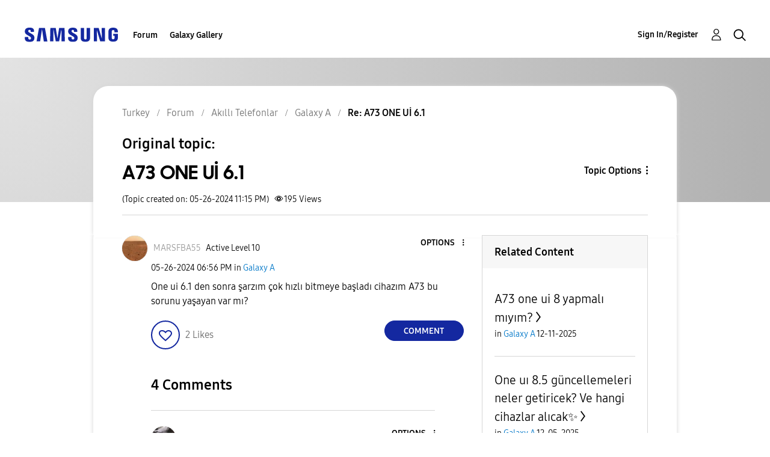

--- FILE ---
content_type: text/html; charset=UTF-8
request_url: https://r2.community.samsung.com/t5/Galaxy-A/A73-ONE-U%C4%B0-6-1/m-p/16232892/highlight/true
body_size: 1876
content:
<!DOCTYPE html>
<html lang="en">
<head>
    <meta charset="utf-8">
    <meta name="viewport" content="width=device-width, initial-scale=1">
    <title></title>
    <style>
        body {
            font-family: "Arial";
        }
    </style>
    <script type="text/javascript">
    window.awsWafCookieDomainList = [];
    window.gokuProps = {
"key":"AQIDAHjcYu/GjX+QlghicBgQ/7bFaQZ+m5FKCMDnO+vTbNg96AH8rhIMJ+z/0ZlnwNGCUsFTAAAAfjB8BgkqhkiG9w0BBwagbzBtAgEAMGgGCSqGSIb3DQEHATAeBglghkgBZQMEAS4wEQQM0xF1depSHZO07bzbAgEQgDtkDWjfu/iA1FFovrm1DbICsUAV04yfVyp7MT61DYp7EWM6jDnLUg9RkBp27QieKrX3EpH4gWzcP8WQoA==",
          "iv":"D549VAFR2wAAAOIE",
          "context":"OnDA3a29Ial2HiS8fGg0d4bA+LYKe4hcNR2g6fGRF0Dw8eUiiWd4KMfwr6it8ppR3OjEyx/zh+qXX1Sw/6Ie/uHXaY5fgl8w6THKQ19dqfCSrPEvkgBA7v28SMHLP9ZioxdFue0kQbnjnWnM2MCG2EdInT9MoGSmUJY3SrWNIGnVoiweP6COOdFVG0nXVyWUKmle/CHghI14BLAEaTA1iG2Db1Xd7HQfrOWjGhRoSpaBvo+qSYBlZquH07q35iOyByCOljtzuxymDiacPWXDyqWmy2+uS55LFyW4bczEz0EjoAW3MtNR7p9EFUk7cCIhpy5ewMKjG/C+mxUSKqi7lj+A5Arsc952x4iuunP98+BFcl+AQHm6i4fdJQluNhGXmKWzWcrqtiArUgZaCTGADGe2JGvuON2pWFea"
};
    </script>
    <script src="https://bc0439715fa6.967eb88d.us-east-2.token.awswaf.com/bc0439715fa6/e566d069acb5/9c5f3411fe12/challenge.js"></script>
</head>
<body>
    <div id="challenge-container"></div>
    <script type="text/javascript">
        AwsWafIntegration.saveReferrer();
        AwsWafIntegration.checkForceRefresh().then((forceRefresh) => {
            if (forceRefresh) {
                AwsWafIntegration.forceRefreshToken().then(() => {
                    window.location.reload(true);
                });
            } else {
                AwsWafIntegration.getToken().then(() => {
                    window.location.reload(true);
                });
            }
        });
    </script>
    <noscript>
        <h1>JavaScript is disabled</h1>
        In order to continue, we need to verify that you're not a robot.
        This requires JavaScript. Enable JavaScript and then reload the page.
    </noscript>
</body>
</html>